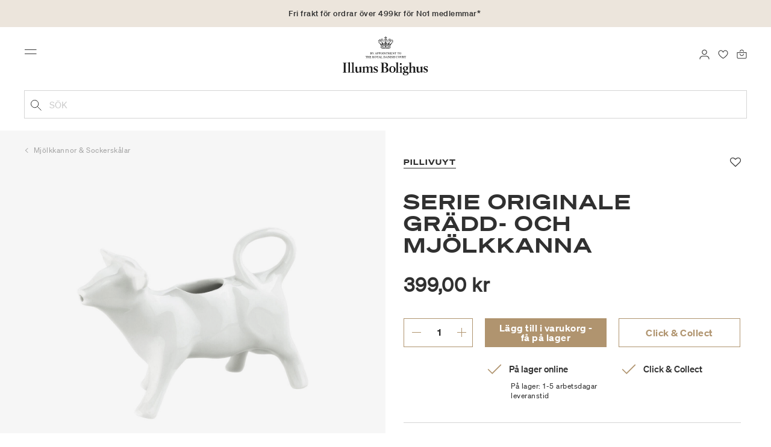

--- FILE ---
content_type: text/html;charset=UTF-8
request_url: https://www.illumsbolighus.se/inredning/k%C3%B6k/kaffe--%26-teutrustning/mj%C3%B6lkkannor-%26-sockersk%C3%A5lar/serie-originale-gr%C3%A4dd--och-mj%C3%B6lkkanna-900089686.html
body_size: 18138
content:
<!DOCTYPE html>
<html lang="sv">
<head>
<!--[if gt IE 9]><!-->

<!--<![endif]-->
<meta charset=UTF-8>

<meta http-equiv="x-ua-compatible" content="ie=edge">

<meta name="viewport" content="width=device-width, initial-scale=1">




    
        <link rel="alternate" hreflang="da" href="https://www.illumsbolighus.se/bolig/koekken/kaffe--og-teudstyr/floedekander-og-sukkerskaale/serie-originale-floede--og-maelkekande-900089686.html">
    
        <link rel="alternate" hreflang="en" href="https://www.illumsbolighus.se/Homeware/Kitchen/Coffee-%26-Tea-Equipment/Creamers-%26-Sugar-Bowls/Serie-Originale-Creamer-900089686.html">
    
        <link rel="alternate" hreflang="x-default" href="https://www.illumsbolighus.se/Homeware/Kitchen/Coffee-%26-Tea-Equipment/Creamers-%26-Sugar-Bowls/Serie-Originale-Creamer-900089686.html">
    
        <link rel="alternate" hreflang="de" href="https://www.illumsbolighus.se/wohnung/k%C3%BCche/kaffee--%26-teezubeh%C3%B6r/sahnek%C3%A4nnchen-%26-zuckerdosen/serie-originale-creamer-900089686.html">
    
        <link rel="alternate" hreflang="sv" href="https://www.illumsbolighus.se/inredning/k%C3%B6k/kaffe--%26-teutrustning/mj%C3%B6lkkannor-%26-sockersk%C3%A5lar/serie-originale-gr%C3%A4dd--och-mj%C3%B6lkkanna-900089686.html">
    
        <link rel="alternate" hreflang="nb" href="https://www.illumsbolighus.se/interi%C3%B8r/kj%C3%B8kken/kaffe--%26-teutstyr/fl%C3%B8temugger-%26-sukkersk%C3%A5ler/serie-originale-fl%C3%B8te--og-melkemugge-900089686.html">
    


<script type="application/ld+json">
{
	"@context": "http://schema.org",
	"@type": "Corporation",
	"@id": "Corporation",
	"legalName": "ILLUMS BOLIGHUS A/S",
	"description": "Illums Bolighus blev grundlagt i 1925 under navnet BO af den danske forretningsmand Kaj Dessau. BOs koncept var ikke set før i verden, da ingen forretninger før havde integreret tekstiler og møbler i kombination med kunst. I 1941 blev forretningen overtaget af familierne, der også ejede stormagasinet A. C.",
	"url": "https://www.illumsbolighus.dk/",
	"foundingLocation": "Copenhagen",
	"founder": "Kaj Dessau",
	"foundingDate": "1925",
	"sameAs": [
		"https://www.instagram.com/illumsbolighus/",
		"https://www.facebook.com/illumsbolighus",
		"https://www.linkedin.com/company/illums-bolighus/",
		"https://da.wikipedia.org/wiki/Illums_Bolighus"
	],
	"address": [{
			"@type": "Postaladdress",
			"postalCode": "1160",
			"addressCountry": "DK",
			"addressLocality": "Denmark",
			"streetAddress": "Amagertorv 10"
		},
		{
			"@type": "Postaladdress",
			"postalCode": "1630",
			"addressCountry": "DK",
			"addressLocality": "Denmark",
			"streetAddress": "Vesterbrogade 3"

		},
		{
			"@type": "Postaladdress",
			"postalCode": "2300",
			"addressCountry": "DK",
			"addressLocality": "Denmark",
			"streetAddress": "Arne Jacobsens Allé 12"
		},
		{
			"@type": "Postaladdress",
			"postalCode": "2770",
			"addressCountry": "DK",
			"addressLocality": "Denmark",
			"streetAddress": "Lufthavnsboulevarden 6"
		},
		{
			"@type": "Postaladdress",
			"postalCode": "2800",
			"addressCountry": "DK",
			"addressLocality": "Denmark",
			"streetAddress": "Lyngyby Hovedgade 66"
		},
		{
			"@type": "Postaladdress",
			"postalCode": "2970",
			"addressCountry": "DK",
			"addressLocality": "Denmark",
			"streetAddress": "Hovedegaden 45"
		}
	],
	"logo": "https://media-exp1.licdn.com/dms/image/C4D0BAQGqXt5Odg0yIA/company-logo_200_200/0/1519856439337?e=2159024400&v=beta&t=vYf8z6xfiAKCxKMwfmqn1L9vq3S9NIBK4lRBeQ4TgJ0"
}

</script>



    <!-- Cookieinformation consent -->

	
	
	

	
		

			<script>
				window.dataLayer = window.dataLayer || [];
				function gtag() {
				dataLayer.push(arguments);
				}
				gtag('consent', 'default', {
				ad_storage: 'denied',
				ad_user_data: 'denied',
				ad_personalization: 'denied',
				analytics_storage: 'denied',
				wait_for_update: 500,
				});
				gtag('set', 'ads_data_redaction', true);
			</script>
		

		<link rel="preconnect" href="https://policy.app.cookieinformation.com/uc.js" />

		<script id="CookieConsent" async src="https://policy.app.cookieinformation.com/uc.js"
			data-culture="SV" data-gcm-enabled="true" data-gcm-version="2.0"
			type="text/javascript"></script>

		
			<script>
				function updateGoogleConsent(adStorage, analyticsStorage) {
				gtag('consent', 'update', {
				ad_storage: adStorage ? "granted" : "denied",
				analytics_storage: analyticsStorage ? "granted" : "denied",
				});
				}
			</script>
		
	









    <!-- Google Tag Manager -->
<link rel="preconnect" href="https://golnwbmw.illumsbolighus.se">
<script>(function(w,d,s,l,i){w[l]=w[l]||[];w[l].push({'gtm.start':new Date().getTime(),event:'gtm.js'});var f=d.getElementsByTagName(s)[0],j=d.createElement(s);j.async=true;j.src="https://golnwbmw.illumsbolighus.se/blvgolnwbmw.js?"+i;f.parentNode.insertBefore(j,f);})(window,document,'script','dataLayer','14=HglfMDohQlIzK1BPP1lJEUpfTEZICAFaHgEOAgMfDQgbBAUfGx9BAxw%3D');</script>
<!-- End Google Tag Manager -->



    <script type="text/javascript">
        window.dataLayer = window.dataLayer || [];
        window.dataLayer.push({"ecommerce":{"currencyCode":"SEK","detail":{"products":[{"id":"900089686","name":"Serie Originale grädd- och mjölkkanna","price":399,"category":"Inredning/Kök/Kaffe- & teutrustning/Mjölkkannor & sockerskålar","brand":"Pillivuyt"}]}}});
    </script>







  <title>Köp Serie Originale grädd- och mjölkkanna | Pillivuyt</title>


<meta name="description" content="K&ouml;p Serie Originale gr&auml;dd- och mj&ouml;lkkanna fr&aring;n Pillivuyt online hos Illums Bolighus | Snabb leverans | 30 dagars retur"/>
<meta name="keywords" content="Illums Bolighus"/>




<link rel="shortcut icon" type="image/png" href="/on/demandware.static/Sites-illums_bolighus_se-Site/-/default/dwbf07dce2/images/favicons/favicon.png"/>
<link rel="apple-touch-icon" type="image/png" href="/on/demandware.static/Sites-illums_bolighus_se-Site/-/default/dw222db373/images/favicons/ibh-appleicon.png"/>
<link rel="preload"  href="/on/demandware.static/Sites-illums_bolighus_se-Site/-/sv_SE/v1762740921480/css/global.css" as="style"/>
<link rel="stylesheet" href="/on/demandware.static/Sites-illums_bolighus_se-Site/-/sv_SE/v1762740921480/css/global.css" />

    <link rel="preload"  href="/on/demandware.static/Sites-illums_bolighus_se-Site/-/sv_SE/v1762740921480/css/product/detail.css" as="style"/>
    <link rel="stylesheet" href="/on/demandware.static/Sites-illums_bolighus_se-Site/-/sv_SE/v1762740921480/css/product/detail.css"  />












<link rel="canonical" href="/inredning/k%C3%B6k/kaffe--%26-teutrustning/mj%C3%B6lkkannor-%26-sockersk%C3%A5lar/serie-originale-gr%C3%A4dd--och-mj%C3%B6lkkanna-900089686.html"/>

<script type="text/javascript">//<!--
/* <![CDATA[ (head-active_data.js) */
var dw = (window.dw || {});
dw.ac = {
    _analytics: null,
    _events: [],
    _category: "",
    _searchData: "",
    _anact: "",
    _anact_nohit_tag: "",
    _analytics_enabled: "true",
    _timeZone: "Europe/Copenhagen",
    _capture: function(configs) {
        if (Object.prototype.toString.call(configs) === "[object Array]") {
            configs.forEach(captureObject);
            return;
        }
        dw.ac._events.push(configs);
    },
	capture: function() { 
		dw.ac._capture(arguments);
		// send to CQ as well:
		if (window.CQuotient) {
			window.CQuotient.trackEventsFromAC(arguments);
		}
	},
    EV_PRD_SEARCHHIT: "searchhit",
    EV_PRD_DETAIL: "detail",
    EV_PRD_RECOMMENDATION: "recommendation",
    EV_PRD_SETPRODUCT: "setproduct",
    applyContext: function(context) {
        if (typeof context === "object" && context.hasOwnProperty("category")) {
        	dw.ac._category = context.category;
        }
        if (typeof context === "object" && context.hasOwnProperty("searchData")) {
        	dw.ac._searchData = context.searchData;
        }
    },
    setDWAnalytics: function(analytics) {
        dw.ac._analytics = analytics;
    },
    eventsIsEmpty: function() {
        return 0 == dw.ac._events.length;
    }
};
/* ]]> */
// -->
</script>
<script type="text/javascript">//<!--
/* <![CDATA[ (head-cquotient.js) */
var CQuotient = window.CQuotient = {};
CQuotient.clientId = 'bgkq-illums_bolighus_se';
CQuotient.realm = 'BGKQ';
CQuotient.siteId = 'illums_bolighus_se';
CQuotient.instanceType = 'prd';
CQuotient.locale = 'sv_SE';
CQuotient.fbPixelId = '__UNKNOWN__';
CQuotient.activities = [];
CQuotient.cqcid='';
CQuotient.cquid='';
CQuotient.cqeid='';
CQuotient.cqlid='';
CQuotient.apiHost='api.cquotient.com';
/* Turn this on to test against Staging Einstein */
/* CQuotient.useTest= true; */
CQuotient.useTest = ('true' === 'false');
CQuotient.initFromCookies = function () {
	var ca = document.cookie.split(';');
	for(var i=0;i < ca.length;i++) {
	  var c = ca[i];
	  while (c.charAt(0)==' ') c = c.substring(1,c.length);
	  if (c.indexOf('cqcid=') == 0) {
		CQuotient.cqcid=c.substring('cqcid='.length,c.length);
	  } else if (c.indexOf('cquid=') == 0) {
		  var value = c.substring('cquid='.length,c.length);
		  if (value) {
		  	var split_value = value.split("|", 3);
		  	if (split_value.length > 0) {
			  CQuotient.cquid=split_value[0];
		  	}
		  	if (split_value.length > 1) {
			  CQuotient.cqeid=split_value[1];
		  	}
		  	if (split_value.length > 2) {
			  CQuotient.cqlid=split_value[2];
		  	}
		  }
	  }
	}
}
CQuotient.getCQCookieId = function () {
	if(window.CQuotient.cqcid == '')
		window.CQuotient.initFromCookies();
	return window.CQuotient.cqcid;
};
CQuotient.getCQUserId = function () {
	if(window.CQuotient.cquid == '')
		window.CQuotient.initFromCookies();
	return window.CQuotient.cquid;
};
CQuotient.getCQHashedEmail = function () {
	if(window.CQuotient.cqeid == '')
		window.CQuotient.initFromCookies();
	return window.CQuotient.cqeid;
};
CQuotient.getCQHashedLogin = function () {
	if(window.CQuotient.cqlid == '')
		window.CQuotient.initFromCookies();
	return window.CQuotient.cqlid;
};
CQuotient.trackEventsFromAC = function (/* Object or Array */ events) {
try {
	if (Object.prototype.toString.call(events) === "[object Array]") {
		events.forEach(_trackASingleCQEvent);
	} else {
		CQuotient._trackASingleCQEvent(events);
	}
} catch(err) {}
};
CQuotient._trackASingleCQEvent = function ( /* Object */ event) {
	if (event && event.id) {
		if (event.type === dw.ac.EV_PRD_DETAIL) {
			CQuotient.trackViewProduct( {id:'', alt_id: event.id, type: 'raw_sku'} );
		} // not handling the other dw.ac.* events currently
	}
};
CQuotient.trackViewProduct = function(/* Object */ cqParamData){
	var cq_params = {};
	cq_params.cookieId = CQuotient.getCQCookieId();
	cq_params.userId = CQuotient.getCQUserId();
	cq_params.emailId = CQuotient.getCQHashedEmail();
	cq_params.loginId = CQuotient.getCQHashedLogin();
	cq_params.product = cqParamData.product;
	cq_params.realm = cqParamData.realm;
	cq_params.siteId = cqParamData.siteId;
	cq_params.instanceType = cqParamData.instanceType;
	cq_params.locale = CQuotient.locale;
	
	if(CQuotient.sendActivity) {
		CQuotient.sendActivity(CQuotient.clientId, 'viewProduct', cq_params);
	} else {
		CQuotient.activities.push({activityType: 'viewProduct', parameters: cq_params});
	}
};
/* ]]> */
// -->
</script>


   <script type="application/ld+json">
        {"@context":"http://schema.org/","@type":"Product","name":"Serie Originale grädd- och mjölkkanna","description":null,"mpn":"900089686","sku":"900089686","brand":{"@type":"Thing","name":"Pillivuyt"},"image":["https://www.illumsbolighus.se/dw/image/v2/BGKQ_PRD/on/demandware.static/-/Sites-sfcc-master-catalogue/default/dw64b11b92/images/hi-res/900089686.jpg?sw=1500&sh=1500&q=75"],"offers":{"url":{},"@type":"Offer","priceCurrency":"SEK","price":"399.00","availability":"http://schema.org/InStock"}}
    </script>



   <script type="application/ld+json">
        {"@context":"https://schema.org","@type":"BreadcrumbList","itemListElement":[{"@type":"ListItem","position":1,"name":"Hem","item":{"@type":"Thing","@id":"https://www.illumsbolighus.se/"}},{"@type":"ListItem","position":2,"name":"Inredning","item":{"@type":"Thing","@id":"/inredning"}},{"@type":"ListItem","position":3,"name":"Kök","item":{"@type":"Thing","@id":"/inredning/k%C3%B6k"}},{"@type":"ListItem","position":4,"name":"Kaffe- & teutrustning","item":{"@type":"Thing","@id":"/inredning/k%C3%B6k/kaffe--%26-teutrustning"}},{"@type":"ListItem","position":5,"name":"Mjölkkannor & sockerskålar","item":{"@type":"Thing","@id":"/inredning/k%C3%B6k/kaffe--%26-teutrustning/mj%C3%B6lkkannor-%26-sockersk%C3%A5lar"}},{"@type":"ListItem","position":6,"name":"Serie Originale grädd- och mjölkkanna","item":{"@type":"Thing","@id":"/inredning/k%C3%B6k/kaffe--%26-teutrustning/mj%C3%B6lkkannor-%26-sockersk%C3%A5lar/serie-originale-gr%C3%A4dd--och-mj%C3%B6lkkanna-900089686.html"}}]}
    </script>

</head>
<body>



    <!-- Google Tag Manager (noscript) -->
<noscript><iframe src="https://golnwbmw.illumsbolighus.se/ns.html?id=GTM-5DF28Q5" height="0" width="0" style="display:none;visibility:hidden"></iframe></noscript>
<!-- End Google Tag Manager (noscript) -->



<input type="hidden" id="consentActionUrl_accept" data-action="/on/demandware.store/Sites-illums_bolighus_se-Site/sv_SE/ConsentTracking-SetSession?consent=true"/>
<input type="hidden" id="consentActionUrl_reject" data-action="/on/demandware.store/Sites-illums_bolighus_se-Site/sv_SE/ConsentTracking-SetSession?consent=false"/>
<div class="page" data-action="Product-Show" data-querystring="pid=900089686" data-url="/on/demandware.store/Sites-illums_bolighus_se-Site/sv_SE/Page-CountryDetector">



<header>
    
        
    

    <a href="#maincontent" class="skip" aria-label="G&aring; till inneh&aring;ll">G&aring; till inneh&aring;ll</a>
<a href="#footercontent" class="skip" aria-label="G&aring; till footer">G&aring; till footer</a>
    <div class="header-banner bg-Linen color-Black slide-up d-none">
        <div class="container">
            <div class="content" data-rolling-duration="2500">
                
	 


	
<div class="html-slot-container">
    
        
            <div class="rolling-header-text-wrapper"><a class="rolling-header-text" href="https://www.illumsbolighus.se/our-delivery-pickup/our-delivery-pickup.html">Fri frakt f&ouml;r ordrar &ouml;ver 499kr f&ouml;r No1 medlemmar*</a> <a class="rolling-header-text" href="https://www.illumsbolighus.se/our-delivery-pickup/our-delivery-pickup.html">Betala s&auml;kert med Klarna</a> <a class="rolling-header-text" href="https://www.illumsbolighus.se/our-delivery-pickup/our-delivery-pickup.html">Leverans 1-5 arbetsdagar</a> <a class="rolling-header-text" href="https://www.illumsbolighus.se/click-%26-collect-info/ClickandCollect.html">Click &amp; Collect | Best&auml;ll online - h&auml;mta i butiken</a> <a class="rolling-header-text" href="https://www.illumsbolighus.se/our-return/our-return.html">Förlängd bytesrätt fram till den 24 januari 2026</a></div>
        
    
</div>
 
	
            </div>
        </div>
    </div>
    <div class="header-banner-rightlinks bg-Linen color-Black">
        <div class="country-selector d-none d-hd-inline-block">
    <a class="country-selector-current" href="">
        <span>Sverige</span>
        
    </a>
    
    <div class="country-selector-modal">
    <span class="country-selector-header">Leverans till</span>
    <div class="country-selector-modal-links">
        
                <a class="country-select" 
                href="" data-url="https://www.illumsbolighus.dk" data-currencycode="DKK" 
                data-delivery="Vi levererar till Danmark" 
                data-currency="Priser i DKK ">Danmark/DKK</a>

        
                <a class="country-select" 
                href="" data-url="https://www.illumsbolighus.no" data-currencycode="NOK" 
                data-delivery="Vi levererar till Norge" 
                data-currency="Priser i NOK ">Norge/NOK</a>

        
                <a class="country-select active" 
                href="" data-url="https://www.illumsbolighus.se" data-currencycode="SEK" 
                data-delivery="Vi levererar till Sverige" 
                data-currency="Priser i SEK ">Sverige/SEK</a>

        
                <a class="country-select" 
                href="" data-url="https://www.illumsbolighus.de" data-currencycode="EUR" 
                data-delivery="Vi levererar till Tyskland" 
                data-currency="Priser i EUR ">Tyskland/EUR</a>

        
                <a class="country-select" 
                href="" data-url="https://www.illumsbolighus.com" data-currencycode="DKK" 
                data-delivery="Vi levererar till hela v&auml;rlden" 
                data-currency="Priser i DKK ">International/DKK</a>

        
    </div>
    <hr/>
    <div class="country-selector-hover" >    
	    <span class="country-selector-currency">
	    		Priser i SEK
	    </span>
	    <span class="country-selector-delivery">
	    	Vi levererar till Sverige
	    <span>
    </div>
    </div>
    <div class="country-selector-confirm-modal">
        <span class="country-selected"></span>
        
        <span class="country-confirm-info-text">Observera att om du byter land kommer din varukorg att t&ouml;mmas</span>
        
        <a class="country-confirm btn btn-outline-primary" href="">OK</a>
        
        <a class="country-selector-cancel primary-link" href="">
            <span>Avbryt</span>
        </a>
    </div>
</div>                                
        <div class="find-store d-none d-hd-block">
            <a href="/hittabutiker">Hitta butiker</a>
        </div>
    </div>
    <nav role="navigation">
        <div class="header container">
            <div class="row">
                <div class="col-12">
                    <div class="search hidden-xl-down">
                        <div class="site-search">
    <form role="search" action="/sok" method="get" name="simpleSearch">
        <button type="submit" name="search-button" class="search-button"
            aria-label="L&auml;gg till s&ouml;kord"><img
                src="/on/demandware.static/Sites-illums_bolighus_se-Site/-/default/dwcb7a2a77/images/icon_search_black.svg" alt="search-icon" /></button>
        <input class="form-control search-field" type="text" name="q" value=""
            placeholder="S&ouml;k" role="combobox"
            aria-describedby="search-assistive-text" aria-haspopup="listbox" aria-owns="search-results"
            aria-expanded="false" aria-autocomplete="list" aria-activedescendant="" aria-controls="search-results"
            aria-label="Infoga s&ouml;kord eller artikelnummer." autocomplete="off" />
        <button type="reset" name="reset-button" class="reset-button d-none"
            aria-label="Ta bort s&ouml;kord">
            <img src="/on/demandware.static/Sites-illums_bolighus_se-Site/-/default/dw97ce662b/images/icon_close_black.svg" alt="search-reset-icon" /></button>
            
            
        <div class='suggestions-wrapper' data-url="/on/demandware.store/Sites-illums_bolighus_se-Site/sv_SE/SearchServices-GetSuggestions?q="></div>
        <input type="hidden" value="sv_SE" name="lang" />
    </form>
</div>

                    </div>
                    <div class="navbar-header brand-logo">
                        <a class="logo-home" href="/" title="Illums Bolighus Hem">
                            <img class="" src="/on/demandware.static/Sites-illums_bolighus_se-Site/-/default/dwaf7aa3b7/images/IBH_Logo_2023_black.svg" alt="Illums Bolighus" />
                            
                        </a>
                    </div>
                    <div class="navbar-header">
                        <div class="pull-left">
                            <button class="navbar-toggler d-hd-none" type="button" aria-controls="sg-navbar-collapse" aria-expanded="false" aria-label="Toggle navigation">
                                <img src="/on/demandware.static/Sites-illums_bolighus_se-Site/-/default/dw405885f7/images/icon_menu_black.svg" alt="menu-toggle-icon" /> <span class="sr-only">Menu</span>
                            </button>
                        </div>
                        <div class="pull-right">   
                            <div class="minicart" data-action-url="/on/demandware.store/Sites-illums_bolighus_se-Site/sv_SE/Cart-MiniCartShow">
                                <div class="minicart-total empty">
    <a class="minicart-link" href="https://www.illumsbolighus.se/varukorg" title="Varukorg 0 produkter" aria-label="Varukorg 0 produkter" aria-haspopup="true">
        <img src="/on/demandware.static/Sites-illums_bolighus_se-Site/-/default/dw71069ffd/images/icon_bag_black.svg" alt="minicart-icon" />
        <span class="minicart-quantity">
            0
        </span>
    </a>
</div>



                            </div>
                        </div>
                        <div class="whishlist">
                            <div class="user">
    <a href="https://www.illumsbolighus.se/konto/minafavoriter">
        <img src="/on/demandware.static/Sites-illums_bolighus_se-Site/-/default/dw945df072/images/icon_favorites_black.svg" alt="favorites-icon" />
        <span class="user-message sr-only">Favoriter</span>
    </a>
</div>
                        </div>
                        <div class="userlogin">
                            
    <div class="user">
        <a href="https://www.illumsbolighus.se/on/demandware.store/Sites-illums_bolighus_se-Site/sv_SE/Login-Show" class="loginbtn">
            <img src="/on/demandware.static/Sites-illums_bolighus_se-Site/-/default/dwbaae4f62/images/icon_profile_black.svg" alt="profile-icon" />
            <span class="user-message sr-only">Logga in</span>
        </a>
    </div>
    <div class="modal fade" id="loginModal" tabindex="-1" role="dialog" aria-labelledby="loginModal">
    <div class="modal-dialog" role="document">
        <div class="modal-content">
            <div class="modal-header">
                <h2 class="modal-title request-password-title">Logga in</h2>
                <button type="button" class="close" data-dismiss="modal" aria-label="Close"><span aria-hidden="true">&times;</span></button>
            </div>

            <div class="modal-body">
                <form action="/on/demandware.store/Sites-illums_bolighus_se-Site/sv_SE/Account-Login?rurl=1&amp;redirectIndex=0" class="login" method="POST" name="login-form">
    <div class="form-group required">
        <label class="form-control-label" for="login-form-email">
            E-post
        </label>
        <input type="email" id="login-form-email" required aria-required="true" class="form-control required" aria-describedby="form-email-error" name="loginEmail" value="">
        <div class="invalid-feedback" id="form-email-error"></div>
    </div>

    <div class="form-group required has-inline-link">
        <label class="form-control-label" for="login-form-password">
                L&ouml;senord
        </label>
        <input type="password" id="login-form-password" required aria-required="true" class="form-control required" aria-describedby="form-password-error" name="loginPassword">
        <div class="invalid-feedback" id="form-password-error"></div>
        <div class="pull-right forgot-password text-right">
            

            <a
                id="password-reset"
                class="inline-link"
                title="Gl&ouml;mt l&ouml;senord?"
                data-toggle="modal"
                href="/on/demandware.store/Sites-illums_bolighus_se-Site/sv_SE/Account-PasswordResetDialogForm"
                data-target="#requestPasswordResetModal">
                Gl&ouml;mt l&ouml;senord?
            </a>
        </div>
    </div>

    <div class="clearfix">
        <div class="form-group custom-control custom-checkbox pull-left remember-me" hidden>
            <input type="checkbox" class="custom-control-input" id="rememberMe" name="loginRememberMe" value="true"
                
            >
            <label class="custom-control-label" for="rememberMe">
                Kom ih&aring;g mig
            </label>
        </div>
    </div>

    
        <input class="csrf_token" type="hidden" name="csrf_token" value="8wDQRLqvts9Nf4FPLU7dc3FmYD5V6X7O7H21h7scvyoGy-hFy4IujYKyZ83Su696gyiOCamAgf1Kx-5qCzWGNIGhmXw1kz7eCBKJgjD76FDaICsfi0CBnSr6kHJPy8uH0To50T2W66UQnayvWGS-dm1Rbc0inr8AhFqEgA755vG1eXUhgbA="/>
    
    
    
    <div class="button-block">
        <div class="button-title">&Auml;r du inte No1-kund?</div>
        <div class="button-row  btn-half-stack">
            <button id="createAccountRegistration" type="button" class="btn btn-half btn-secondary" data-href="/skapakonto?rurl=1">Skapa No1-konto</button>
            <button type="submit" class="btn btn-half btn-primary">Logga in</button>
        </div>
    </div>
</form>

            </div>
        </div>
    </div>
</div>
    <div class="modal fade" id="requestPasswordResetModal" tabindex="-1" role="dialog" aria-labelledby="requestPasswordResetModal">
    <div class="modal-dialog" role="document">
        <div class="modal-content">
            <div class="modal-header">
                <h2 class="modal-title request-password-title">Gl&ouml;mt ditt l&ouml;senord</h2>
                <button type="button" class="close" data-dismiss="modal" aria-label="Close"><span aria-hidden="true">&times;</span></button>
            </div>

            <div class="modal-body">
                <form class="reset-password-form" action="/on/demandware.store/Sites-illums_bolighus_se-Site/sv_SE/Account-PasswordResetDialogForm?mobile=" method="POST" name="email-form" id="email-form">
    <div class="request-password-body">
        <p>
            Ange e-postadressen f&ouml;r ditt konto f&ouml;r att f&aring; e-postmeddelande f&ouml;r att &aring;terst&auml;lla ditt l&ouml;senord. 
        </p>
        <div class="form-group required">
            <label class="form-control-label" for="reset-password-email">
                E-post
            </label>
            <input
                id="reset-password-email"
                type="email"
                class="form-control"
                name="loginEmail"
                aria-describedby="emailHelp"
                placeholder="E-post">
            <div class="invalid-feedback"></div>
        </div>
    </div>
    <div class="send-email-btn">
        <button
            type="submit"
            id="submitEmailButton"
            class="btn btn-primary btn-block btn-block-optional">
            Skicka
        </button>
    </div>
</form>
            </div>
        </div>
    </div>
</div>



                        </div>
                    </div>
                </div>
            </div>
            <div class="row">
                <div class="col-12">
                    <div class="search d-hd-none">
                        <a href="#mobileSearchModal" class="toggle-mobile-search" data-toggle="modal">
                            <img src="/on/demandware.static/Sites-illums_bolighus_se-Site/-/default/dwcb7a2a77/images/icon_search_black.svg" alt="search-icon" />
                            <span>S&ouml;k</span>
                        </a>
                    </div>
                </div>
            </div>
        </div>
        <div class="main-menu navbar-toggleable-sm menu-toggleable-left multilevel-dropdown d-none d-md-block" id="sg-navbar-collapse">
            <div class="container">
                <div class="row">
                    
                        <nav class="navbar navbar-expand-hd navbar-light col-12 level-1-open">
    <input type="hidden" id="fillMenuUrl" value="/on/demandware.store/Sites-illums_bolighus_se-Site/sv_SE/Page-FillHeaderMenu">
    <input type="hidden" id="fillSecondLevelUrl" value="/on/demandware.store/Sites-illums_bolighus_se-Site/sv_SE/Page-IncludeLevel2Menu">
    <div class="close-menu clearfix d-hd-none">
        
        <div class="user pull-left">
            
    <a href="https://www.illumsbolighus.se/on/demandware.store/Sites-illums_bolighus_se-Site/sv_SE/Login-Show" class="loginbtn">
        <img loading="lazy" src="/on/demandware.static/Sites-illums_bolighus_se-Site/-/default/dw19176af0/images/icon_profile_white.svg" alt="profile-icon" />
        <span class="user-message color-White">Logga in</span>
    </a>


        </div>
        <div class="close-button pull-right">
            <button role="button" aria-label="St&auml;ng meny">
                <span class="sr-only">St&auml;ng</span>
                <span aria-hidden="true"><img loading="lazy" src="/on/demandware.static/Sites-illums_bolighus_se-Site/-/default/dw1064bf1a/images/icon_close_white.svg" alt="close-menu-icon" /></span>
            </button>
        </div>
    </div>
    <div class="menu-group collapse navbar-collapse" data-scroll-lock-scrollable role="navigation">
        <div class="pull-left">
            
            <div class="menu-left-space"></div>
        </div>
        <ul class="nav navbar-nav" role="menu">
            
                
                    
                        <li class="nav-item  nav-item-level-1" role="presentation" data-category="Sale">
                            <a href="/erbjudanden"
                            id="Sale" style=color:#b0956e class="nav-link" role="link" tabindex="0">Erbjudanden</a>
                            <div class="menu-level-2">
                                <div class="back clearfix d-hd-none level-2-back">
                                    <button role="button" aria-label="Tillbaka till menyn">
                                        <img loading="lazy" src="/on/demandware.static/Sites-illums_bolighus_se-Site/-/default/dw3285d498/images/icon_left_black.svg" alt="backarrow-icon" />
                                        
                                    </button>
                                </div>
                                <div class="title d-hd-none">
                                    <a href="/erbjudanden">
                                    
                                        Alla Erbjudanden
                                    
                                    </a>
                                </div>
                                <div class="row">
                                    
                                </div>
                                
                            </div>
                        </li>
                    
                
                    
                        <li class="nav-item  nav-item-level-1" role="presentation" data-category="Furniture">
                            <a href="/m%C3%B6bler-1"
                            id="Furniture"  class="nav-link" role="link" tabindex="0">Möbler</a>
                            <div class="menu-level-2">
                                <div class="back clearfix d-hd-none level-2-back">
                                    <button role="button" aria-label="Tillbaka till menyn">
                                        <img loading="lazy" src="/on/demandware.static/Sites-illums_bolighus_se-Site/-/default/dw3285d498/images/icon_left_black.svg" alt="backarrow-icon" />
                                        
                                    </button>
                                </div>
                                <div class="title d-hd-none">
                                    <a href="/m%C3%B6bler-1">
                                    
                                        Alla Möbler
                                    
                                    </a>
                                </div>
                                <div class="row">
                                    
                                </div>
                                
                            </div>
                        </li>
                    
                
                    
                        <li class="nav-item  nav-item-level-1" role="presentation" data-category="Lighting">
                            <a href="/belysning-1"
                            id="Lighting"  class="nav-link" role="link" tabindex="0">Belysning</a>
                            <div class="menu-level-2">
                                <div class="back clearfix d-hd-none level-2-back">
                                    <button role="button" aria-label="Tillbaka till menyn">
                                        <img loading="lazy" src="/on/demandware.static/Sites-illums_bolighus_se-Site/-/default/dw3285d498/images/icon_left_black.svg" alt="backarrow-icon" />
                                        
                                    </button>
                                </div>
                                <div class="title d-hd-none">
                                    <a href="/belysning-1">
                                    
                                        Alla Belysning
                                    
                                    </a>
                                </div>
                                <div class="row">
                                    
                                </div>
                                
                            </div>
                        </li>
                    
                
                    
                        <li class="nav-item  nav-item-level-1" role="presentation" data-category="Interior">
                            <a href="/inredning"
                            id="Interior"  class="nav-link" role="link" tabindex="0">Inredning</a>
                            <div class="menu-level-2">
                                <div class="back clearfix d-hd-none level-2-back">
                                    <button role="button" aria-label="Tillbaka till menyn">
                                        <img loading="lazy" src="/on/demandware.static/Sites-illums_bolighus_se-Site/-/default/dw3285d498/images/icon_left_black.svg" alt="backarrow-icon" />
                                        
                                    </button>
                                </div>
                                <div class="title d-hd-none">
                                    <a href="/inredning">
                                    
                                        Alla Inredning
                                    
                                    </a>
                                </div>
                                <div class="row">
                                    
                                </div>
                                
                            </div>
                        </li>
                    
                
                    
                        <li class="nav-item  nav-item-level-1" role="presentation" data-category="Women">
                            <a href="/dam-2"
                            id="Women"  class="nav-link" role="link" tabindex="0">Dam</a>
                            <div class="menu-level-2">
                                <div class="back clearfix d-hd-none level-2-back">
                                    <button role="button" aria-label="Tillbaka till menyn">
                                        <img loading="lazy" src="/on/demandware.static/Sites-illums_bolighus_se-Site/-/default/dw3285d498/images/icon_left_black.svg" alt="backarrow-icon" />
                                        
                                    </button>
                                </div>
                                <div class="title d-hd-none">
                                    <a href="/dam-2">
                                    
                                        Alla Dam
                                    
                                    </a>
                                </div>
                                <div class="row">
                                    
                                </div>
                                
                            </div>
                        </li>
                    
                
                    
                        <li class="nav-item  nav-item-level-1" role="presentation" data-category="Men">
                            <a href="/herr-2"
                            id="Men"  class="nav-link" role="link" tabindex="0">Herr</a>
                            <div class="menu-level-2">
                                <div class="back clearfix d-hd-none level-2-back">
                                    <button role="button" aria-label="Tillbaka till menyn">
                                        <img loading="lazy" src="/on/demandware.static/Sites-illums_bolighus_se-Site/-/default/dw3285d498/images/icon_left_black.svg" alt="backarrow-icon" />
                                        
                                    </button>
                                </div>
                                <div class="title d-hd-none">
                                    <a href="/herr-2">
                                    
                                        Alla Herr
                                    
                                    </a>
                                </div>
                                <div class="row">
                                    
                                </div>
                                
                            </div>
                        </li>
                    
                
                    
                        <li class="nav-item  nav-item-level-1" role="presentation" data-category="Children">
                            <a href="/barn-2"
                            id="Children"  class="nav-link" role="link" tabindex="0">Barn</a>
                            <div class="menu-level-2">
                                <div class="back clearfix d-hd-none level-2-back">
                                    <button role="button" aria-label="Tillbaka till menyn">
                                        <img loading="lazy" src="/on/demandware.static/Sites-illums_bolighus_se-Site/-/default/dw3285d498/images/icon_left_black.svg" alt="backarrow-icon" />
                                        
                                    </button>
                                </div>
                                <div class="title d-hd-none">
                                    <a href="/barn-2">
                                    
                                        Alla Barn
                                    
                                    </a>
                                </div>
                                <div class="row">
                                    
                                </div>
                                
                            </div>
                        </li>
                    
                
                    
                        <li class="nav-item  nav-item-level-1" role="presentation" data-category="Beauty">
                            <a href="/sk%C3%B6nhet"
                            id="Beauty"  class="nav-link" role="link" tabindex="0">Skönhet</a>
                            <div class="menu-level-2">
                                <div class="back clearfix d-hd-none level-2-back">
                                    <button role="button" aria-label="Tillbaka till menyn">
                                        <img loading="lazy" src="/on/demandware.static/Sites-illums_bolighus_se-Site/-/default/dw3285d498/images/icon_left_black.svg" alt="backarrow-icon" />
                                        
                                    </button>
                                </div>
                                <div class="title d-hd-none">
                                    <a href="/sk%C3%B6nhet">
                                    
                                        Alla Skönhet
                                    
                                    </a>
                                </div>
                                <div class="row">
                                    
                                </div>
                                
                            </div>
                        </li>
                    
                
                    
                        <li class="nav-item nav-item-level-1" role="presentation">
                            <a href="/brands"
                            id="Brand" class="nav-link" role="link" tabindex="0">Brands</a>
                        </li>
                    
                
                    
                        <li class="nav-item  nav-item-level-1" role="presentation" data-category="SE_Christmas">
                            <a href="/jul"
                            id="SE_Christmas"  class="nav-link" role="link" tabindex="0">Jul</a>
                            <div class="menu-level-2">
                                <div class="back clearfix d-hd-none level-2-back">
                                    <button role="button" aria-label="Tillbaka till menyn">
                                        <img loading="lazy" src="/on/demandware.static/Sites-illums_bolighus_se-Site/-/default/dw3285d498/images/icon_left_black.svg" alt="backarrow-icon" />
                                        
                                    </button>
                                </div>
                                <div class="title d-hd-none">
                                    <a href="/jul">
                                    
                                        Alla Jul
                                    
                                    </a>
                                </div>
                                <div class="row">
                                    
                                </div>
                                
                            </div>
                        </li>
                    
                
            
        </ul>
        <span class="nav-item-line level-1 null"></span>
        <span class="nav-item-line level-2 null"></span>
        <div class="pull-hd-right menu-bottom-mobile">
            <div class="user d-hd-none">
                <a href="https://www.illumsbolighus.se/konto/minafavoriter">
                    <img loading="lazy" src="/on/demandware.static/Sites-illums_bolighus_se-Site/-/default/dw1059a394/images/icon_favorites_camel.svg" alt="favorites-icon" />
                    <span class="user-message">Favoriter</span>
                </a>
            </div>

            

<div class="no1-link">

	
    	<a href="/skapakonto"><img loading="lazy" class="d-hd-none" src="/on/demandware.static/Sites-illums_bolighus_se-Site/-/default/dw72156e4b/images/icon_no1_camel.svg" alt="no1-icon"><span>Bli medlem</span></a>
	

</div>

            <div class="find-store d-hd-none">
                <a href="/hittabutiker"><img loading="lazy" src="/on/demandware.static/Sites-illums_bolighus_se-Site/-/default/dw28b8448c/images/icon_store_camel.svg" alt=""><span>Hitta butiker</span></a>
            </div>
        </div>
        <div class="country-selector-mobile d-hd-none">
    

    <select class="custom-select country-selector-mobile-modal">
        <option class="country-selector-mobile-header" disabled>Leverans till</option>
        
                <option class="country-select-mobile"
                     data-url="https://www.illumsbolighus.dk" data-currencycode="DKK"
                    data-delivery="Vi levererar till Danmark"
                    data-currency="Priser i DKK ">Danmark/DKK</option>

        
                <option class="country-select-mobile"
                     data-url="https://www.illumsbolighus.no" data-currencycode="NOK"
                    data-delivery="Vi levererar till Norge"
                    data-currency="Priser i NOK ">Norge/NOK</option>

        
                <option class="country-select-mobile active"
                    selected data-url="https://www.illumsbolighus.se" data-currencycode="SEK"
                    data-delivery="Vi levererar till Sverige"
                    data-currency="Priser i SEK ">Sverige/SEK</option>

        
                <option class="country-select-mobile"
                     data-url="https://www.illumsbolighus.de" data-currencycode="EUR"
                    data-delivery="Vi levererar till Tyskland"
                    data-currency="Priser i EUR ">Tyskland/EUR</option>

        
                <option class="country-select-mobile"
                     data-url="https://www.illumsbolighus.com" data-currencycode="DKK"
                    data-delivery="Vi levererar till hela v&auml;rlden"
                    data-currency="Priser i DKK ">International/DKK</option>

        
    </select>
    <div class="country-selector-confirm-mobile-modal modal fade">
        <div class="modal-dialog">
            <div class="modal-content">
                <div class="modal-header">
                    <span class="country-selected-mobile"></span>
                    <button type="button" class="close" data-dismiss="modal" aria-label="Close">
                        <span aria-hidden="true">×</span>
                    </button>
                </div>
                <div class="modal-body">
                    <span class="country-confirm-mobile-info-text">Observera att om du byter land kommer din varukorg att t&ouml;mmas</span>
                    <a class="country-confirm-mobile btn btn-outline-primary" href="">OK</a>
                    <a class="country-selector-cancel-mobile" href="">Avbryt</a>
                </div>
            </div>
        </div>
    </div>
</div>            
    </div>
</nav>
                    
                </div>
            </div>             
        </div>
        <div class="search-mobile d-hd-none">
            <div class="modal fade" id="mobileSearchModal" tabindex="-1" role="dialog" aria-hidden="true">
                <div class="modal-dialog" role="document">
                    <div class="modal-content">
                        <div class="modal-body" data-scroll-lock-scrollable>
                            <div class="site-search">
    <form role="search" action="/sok" method="get" name="simpleSearch">
        <button type="submit" name="search-button" class="search-button"
            aria-label="L&auml;gg till s&ouml;kord"><img
                src="/on/demandware.static/Sites-illums_bolighus_se-Site/-/default/dwcb7a2a77/images/icon_search_black.svg" alt="search-icon" /></button>
        <input class="form-control search-field" type="text" name="q" value=""
            placeholder="S&ouml;k" role="combobox"
            aria-describedby="search-assistive-text" aria-haspopup="listbox" aria-owns="search-results"
            aria-expanded="false" aria-autocomplete="list" aria-activedescendant="" aria-controls="search-results"
            aria-label="Infoga s&ouml;kord eller artikelnummer." autocomplete="off" />
        <button type="reset" name="reset-button" class="reset-button d-none"
            aria-label="Ta bort s&ouml;kord">
            <img src="/on/demandware.static/Sites-illums_bolighus_se-Site/-/default/dw97ce662b/images/icon_close_black.svg" alt="search-reset-icon" /></button>
            
            
        <div class='suggestions-wrapper' data-url="/on/demandware.store/Sites-illums_bolighus_se-Site/sv_SE/SearchServices-GetSuggestions?q="></div>
        <input type="hidden" value="sv_SE" name="lang" />
    </form>
</div>

                        </div>
                    </div>
                </div>
            </div>
        </div>
    </nav>

    
	 

	
    
</header>



<div role="main" class='page' id="maincontent">

    

    
    
    
    
    
    
    
    

    <a id="totopbutton" class="totop">TOP</a> 
    <!-- CQuotient Activity Tracking (viewProduct-cquotient.js) -->
<script type="text/javascript">//<!--
/* <![CDATA[ */
(function(){
	try {
		if(window.CQuotient) {
			var cq_params = {};
			cq_params.product = {
					id: '900089686',
					sku: '',
					type: '',
					alt_id: ''
				};
			cq_params.realm = "BGKQ";
			cq_params.siteId = "illums_bolighus_se";
			cq_params.instanceType = "prd";
			window.CQuotient.trackViewProduct(cq_params);
		}
	} catch(err) {}
})();
/* ]]> */
// -->
</script>
<script type="text/javascript">//<!--
/* <![CDATA[ (viewProduct-active_data.js) */
dw.ac._capture({id: "900089686", type: "detail"});
/* ]]> */
// -->
</script>
        <div class="container product-detail product-wrapper style-v22" data-pid="900089686">
            <div class="row content-row">
                <!-- Product Images Carousel -->
                

<div class="primary-images col-12 col-md-6">
    <!--Breadcrumbs-->
    <div class="row">
        <div class="product-breadcrumb col-auto">
            <div class="row">
    <div class="col" role="navigation" aria-label="Breadcrumb">
        <ol class="breadcrumb hidden-xl-down">
            
                
            
                
                    <li class="breadcrumb-item">
                        
                            <a href="/inredning">
                                Inredning
                            </a>
                        
                    </li>
                
            
                
                    <li class="breadcrumb-item">
                        
                            <a href="/inredning/k%C3%B6k">
                                Kök
                            </a>
                        
                    </li>
                
            
                
                    <li class="breadcrumb-item">
                        
                            <a href="/inredning/k%C3%B6k/kaffe--%26-teutrustning">
                                Kaffe- & teutrustning
                            </a>
                        
                    </li>
                
            
                
                    <li class="breadcrumb-item">
                        
                            <a href="/inredning/k%C3%B6k/kaffe--%26-teutrustning/mj%C3%B6lkkannor-%26-sockersk%C3%A5lar">
                                Mjölkkannor & sockerskålar
                            </a>
                        
                    </li>
                
            
                
            
        </ol>
        <ol class="breadcrumb d-hd-none">
                 
	            
                 
	            
                 
	            
                 
	            
                 
	            
                 
	            
	            	
	            		
	            	
	                <li class="breadcrumb-item">
	                    <a href="/inredning/k%C3%B6k/kaffe--%26-teutrustning/mj%C3%B6lkkannor-%26-sockersk%C3%A5lar" aria-current="page">
	                        Mjölkkannor & sockerskålar
	                    </a>
	                </li>
	            
            
        </ol>
    </div>
</div>

        </div>
    </div>

    <div class="image-slider-wrapper">
        <div id="pdpImageSlide-900089686" class="owl-carousel owl-theme image-slider" >
            
                <div class="main-image" data-gallery="gallery-unique-id-1">
                    <picture>
                        <source media="(min-width:600px)" data-srcset="https://www.illumsbolighus.se/dw/image/v2/BGKQ_PRD/on/demandware.static/-/Sites-sfcc-master-catalogue/default/dw64b11b92/images/hi-res/900089686.jpg?sw=1500&amp;sh=1500&amp;q=75">
                        <img data-src="https://www.illumsbolighus.se/dw/image/v2/BGKQ_PRD/on/demandware.static/-/Sites-sfcc-master-catalogue/default/dw64b11b92/images/hi-res/900089686.jpg?sw=600&amp;sh=600"  data-gallery-src="https://www.illumsbolighus.se/dw/image/v2/BGKQ_PRD/on/demandware.static/-/Sites-sfcc-master-catalogue/default/dw64b11b92/images/hi-res/900089686.jpg?sw=1500&amp;sh=1500&amp;q=75" class="d-block img-fluid lazyload" alt="Serie Originale gr&auml;dd- och mj&ouml;lkkanna, Pillivuyt" title="Serie Originale gr&auml;dd- och mj&ouml;lkkanna" itemprop="image" onerror="this.src='/on/demandware.static/Sites-illums_bolighus_se-Site/-/default/dwd1dcf64b/images/medium_missing.jpg'">
                    </picture>
                </div>
            
        </div>
        
            <div class="certification-image">
                
            </div>
        
        
        
        

<div class="promotion-wrapper">
	
	
	
	
	<div class="promotion-top">

		

		
		
	</div>

	
	<div class="promotion-bottom">
		
	</div>
</div>
    </div>
    

     

</div>
                <div class="col-12 col-md-6">
                    <div class="product-details-container cc-enabled">
                        <!-- Product Name -->
                        <div class="row">
                            <div class="col">
                            	<div class="product-brand">
		                            
		                            	<a href="/brands/pillivuyt" class="primary-link"><span>Pillivuyt</span></a>		                              
		                            
                                </div>
                                <div  class="pull-right product-saveforlater-components">
                                    
                                    
                                    


<button type="submit" class="btn btn-link add-to-wish-list" aria-label="L&auml;gg till i favoriter" data-remove-label="Ta bort fr&aring;n favoriter" data-add-label="L&auml;gg till i favoriter" data-href="/on/demandware.store/Sites-illums_bolighus_se-Site/sv_SE/Wishlist-AddProduct" data-remove-href="/on/demandware.store/Sites-illums_bolighus_se-Site/sv_SE/Wishlist-RemoveProduct">
    <i class="fa fa-heart-o"></i> <span class="sr-only">Favoriter</span>
</button>
                                	
                                </div>
                               
                                <h1 class="product-name">Serie Originale gr&auml;dd- och mj&ouml;lkkanna</h1>
                                <!-- No1 Points -->
                                
                                
                                
                                <!-- Product Availability remote include -->
                                

                                <!-- No1 Points -->

                                

                                <div class="row" hidden>
                                    <div class="col">
                                        <div class="product-number-rating clearfix">
    <!-- Product Number -->
    <div class="product-number pull-left">
        Artikelnummer
<span class="product-id">900089686</span>

    </div>

    <!-- Product Rating -->
    <div class="ratings pull-right">
        <span class="sr-only">4,9 out of 5 Customer Rating</span>
        
    <i class="fa
        
            fa-star
        
        " aria-hidden="true">
    </i>

    <i class="fa
        
            fa-star
        
        " aria-hidden="true">
    </i>

    <i class="fa
        
            fa-star
        
        " aria-hidden="true">
    </i>

    <i class="fa
        
            fa-star
        
        " aria-hidden="true">
    </i>

    <i class="fa
        
            fa-star-half-o
        
        " aria-hidden="true">
    </i>

    </div>
</div>

                                    </div>
                                </div>

                            </div>
                        </div>
                        <div class="attributes">
                            <!-- Variation attributes and quantity - remote include -->
                            

<!-- Variation Attributes -->






                            
                            
                            <div class="row">
                                <div class="col-12">
                                    <!-- Prices -->
                                    
                                        <div class="prices">
                                            
                                            
    <div class="price">
        
        






<span class="non-member-promo-price">
    
        
        <span class="sales">
            <div class="price-text-long">Normalpris</div>
            <span class="value" content="399.00">
            399,00 kr


            </span>
        </span>

        
        
    
        


    <!-- Converted price in EURO -->
    
</span>
    </div>


                                        </div> 
                                    
                                </div>
                            </div>

                            <div hidden  class="campaign-end">
                                <span class="campaign-end-span">null</span>      
                            </div>

                            <!-- Product restrictions -->
							

                            
							<div class="sticky-mobile-info 
" >

                                    <div class="row" style="
                                        margin-top: -12px;
                                        margin-bottom: 12px;
                                        display: none;
                                    "><div class="col-12 tecsysmessage"></div></div>

                                <div class="add-to-cart-actions click-and-collectable">
                                    <!-- Quantity Drop Down Menu -->
                                    


<div class="quantity ">
    <div class="input-group quantity-spinner">
        <div class="input-group-prepend">
            <button class="btn btn-decrement btn-minus quantity-down-productdetails" type="button" aria-hidden="true" tabindex="-1">
                <img src="/on/demandware.static/Sites-illums_bolighus_se-Site/-/default/dw02e9703c/images/icon_minus_camel.svg" alt="minus-icon" />
            </button>
        </div>
        
            <input id="quantity-1" type="text" pattern="[0-9]*" inputmode="numeric" class="form-control quantity-select" name="quantity-input" value="1" aria-label="ange &ouml;nskat antal."/>
        
        <div class="input-group-append">
            <button class="btn btn-increment btn-plus quantity-up-productdetails" type="button" aria-hidden="true" tabindex="-1">
                <img src="/on/demandware.static/Sites-illums_bolighus_se-Site/-/default/dwc30d7d02/images/icon_plus_camel.svg" alt="plus-icon" />
            </button>
        </div>
    </div>
</div>
                                    
                                    <div class="cart-button">
                                        <!-- Cart and [Optionally] Apple Pay -->
                                        
<div class="cart-and-ipay">
        <input type="hidden" class="add-to-cart-url" value="/on/demandware.store/Sites-illums_bolighus_se-Site/sv_SE/Cart-AddProduct">
        <button class="add-to-cart btn btn-primary btn-block "
                data-toggle="modal" data-target="#chooseBonusProductModal"
                data-pid="900089686"
                >
            
            	L&auml;gg till i varukorg
            	
            		- f&aring; p&aring; lager
            	
            
        </button>
</div>

                                    </div>
                                    <div class="collect-button">
                                          
                                            
<div class="cart-and-ipay">
    <button class="click-and-collect btn btn-outline-primary btn-block" 
        data-url="/on/demandware.store/Sites-illums_bolighus_se-Site/sv_SE/Cart-AddProduct"
        data-store=""
        data-storename=""
        data-carturl="/on/demandware.store/Sites-illums_bolighus_se-Site/sv_SE/Cart-ConvertProductLineItemToClickAndCollect?pid=900089686"
        data-shipmentuuid="null"
        data-cart=""
        data-pid="900089686"
        data-instock="true"
        data-findstores="/on/demandware.store/Sites-illums_bolighus_se-Site/sv_SE/Stores-getClickAndCollectStores?pid=900089686"
        >
        Click &amp; Collect
    </button>
</div>

                                        
                                    </div>
                                </div>
                                <div class="mobile-spacer-text d-md-none">
                                    
	 

	    
                                </div> 

                                
                                <!-- No1 Points -->
                                
                            </div>
                        </div>

                        
                        <div class="inventory-status-wrapper">
                            
    

<div class="inventorystatus-js" data-store="null" data-url="/on/demandware.store/Sites-illums_bolighus_se-Site/sv_SE/Product-GetInventoryRecordStatus?tile=&amp;ccEnabled=true">
    
    
    <div class="online-inventory-status" >
        <div class="inventory-status">
            <img class="lazyload" src="/on/demandware.static/Sites-illums_bolighus_se-Site/-/default/dw5eb83999/images/icon_check_camel.svg" alt="">
            <span>P&aring; lager online</span>
        </div>
          
            <div class="expected-delivery">
                <div class="col-12">
	
		<ul class="list-unstyled availability-msg">
			<li>P&aring; lager: 1-5 arbetsdagar leveranstid</li>
		</ul>
	
</div>


            </div>
        
    </div>
    
        <div class="click-and-collect-inventory-status" >
            <div class="inventory-status">
                
                    <img class="lazyload" src="/on/demandware.static/Sites-illums_bolighus_se-Site/-/default/dw5eb83999/images/icon_check_camel.svg" alt="">
                
                <span>Click &amp; Collect</span>
            </div>
            
                <div class="expected-delivery">
                    <div class="col-12">
	
</div>


                </div>
                <div class="chosen-store">
                    
                </div>
                
                
                
                    <div class="change-store-button" hidden>
    <button class="change-cc-store btn btn-text-link"
            data-url="/on/demandware.store/Sites-illums_bolighus_se-Site/sv_SE/Stores-getClickAndCollectStores?pid=900089686"
            data-pid="900089686"
            data-cart=""
            data-shipmentuuid=""
            data-shipmentid=""
            data-store ="null"
            aria-label="Byt click and collect-butik.">
            &Auml;ndra butik
    </button>
</div>
                
            
        </div>
        
    
</div>
                        </div>
                        
                          
                            <div class="product-store-info">
    <div class="store-inventory" tabindex="0" data-findstores="/on/demandware.store/Sites-illums_bolighus_se-Site/sv_SE/Stores-getClickAndCollectStores?pid=900089686&amp;showAllStores=true">
        <img class="lazyload" src="/on/demandware.static/Sites-illums_bolighus_se-Site/-/default/dw28b8448c/images/icon_store_camel.svg" alt="">
        <span>Se lagerstatus i butik </span>
    </div>
</div>

                        

                        <!-- Custom USPs -->
                        
                            

    <div class="custom-usp-wrapper">
        <ul>
        
            <li tabindex="0" class="custom-usp-trigger" id="P1_Free_Return">
                <i class="icon-return"></i>
                <div class="usp-header">30 dagars retur</div>
                <div class="usp-desc">Du kan returnera dina produkter i alla v&aring;ra butiker</div>
            </li>
        
            <li tabindex="0" class="custom-usp-trigger" id="P2_Giftwrapping">
                <i class="icon-gift"></i>
                <div class="usp-header">Presentinslagning</div>
                <div class="usp-desc">Presentinslagning 15 kr.</div>
            </li>
        
            <li tabindex="0" class="custom-usp-trigger" id="P3_No1_Member">
                <i class="icon-no1"></i>
                <div class="usp-header">No1 F&ouml;rdelar</div>
                <div class="usp-desc">Som No1-kund tj&auml;nar du bonuspo&auml;ng p&aring; alla dina k&ouml;p</div>
            </li>
        
            <li tabindex="0" class="custom-usp-trigger" id="P4_CC">
                <i class="icon-cc-store"></i>
                <div class="usp-header">Click &amp; Collect</div>
                <div class="usp-desc">Best&auml;ll online - h&auml;mta i butiken</div>
            </li>
        
        </ul>
    </div>

    
        <div class="modal custom-usp" id="P1_Free_Return-modal" tabindex="-1" role="dialog">
            <div class="modal-dialog" role="document">
                <div class="modal-content">
                    <div class="modal-header delete-confirmation-header">
                        <h2 class="modal-title">30 dagars retur</h2>
                        <button type="button" class="close" data-dismiss="modal" aria-label="Close"><span aria-hidden="true">&times;</span></button>
                    </div>
                    <div class="modal-body">
                        Du har 30 dagar p&aring; dig att &aring;ngra ditt k&ouml;p n&auml;r du handlar p&aring; www.illumsbolighus.se. Om du vill returnera din vara m&aring;ste du anv&auml;nda returetiketten som f&ouml;ljde med den mottagna varan. Du betalar sj&auml;lv frakten. Sista datum f&ouml;r att skicka tillbaka varan framg&aring;r av returetiketten. Varor k&ouml;pta online kan &auml;ven returneras i fysiska butiker. Vi &aring;terbetalar k&ouml;peskillingen exkl. eventuella leveranskostnader.
                    </div>
                </div>
            </div>
        </div>
    
        <div class="modal custom-usp" id="P2_Giftwrapping-modal" tabindex="-1" role="dialog">
            <div class="modal-dialog" role="document">
                <div class="modal-content">
                    <div class="modal-header delete-confirmation-header">
                        <h2 class="modal-title">Presentinslagning</h2>
                        <button type="button" class="close" data-dismiss="modal" aria-label="Close"><span aria-hidden="true">&times;</span></button>
                    </div>
                    <div class="modal-body">
                        Vill du ge en present? Vi erbjuder presentinslagning f&ouml;r 15 kr. L&aring;t oss hj&auml;lpa dig med inslagning och f&aring; dina presenter inslagna med v&aring;rt exklusiva presentpapper.
                    </div>
                </div>
            </div>
        </div>
    
        <div class="modal custom-usp" id="P3_No1_Member-modal" tabindex="-1" role="dialog">
            <div class="modal-dialog" role="document">
                <div class="modal-content">
                    <div class="modal-header delete-confirmation-header">
                        <h2 class="modal-title">No1 F&ouml;rdelar</h2>
                        <button type="button" class="close" data-dismiss="modal" aria-label="Close"><span aria-hidden="true">&times;</span></button>
                    </div>
                    <div class="modal-body">
                        N&auml;r du bes&ouml;ker Illums Bolighus vill vi inspirera dig och f&aring; dig att vilja bes&ouml;ka oss igen och igen. Vi vill bygga en l&aring;ngsiktig relation. Vi kommer att bel&ouml;na din tid och vi v&auml;rdes&auml;tter din lojalitet. Vi har d&auml;rf&ouml;r skapat f&ouml;rm&aring;nsprogrammet No1. Dina f&ouml;rm&aring;ner som No1-kund: 10% rabatt p&aring; alla k&ouml;p - intj&auml;nas som bonuspo&auml;ng som betalas ut p&aring; en &aring;rlig bonuscheck i november. Inbjudningar till speciella evenemang och arrangemang. Nyhetsbrev med de senaste trenderna, erbjudanden, inspiration och nyheter. Se ditt saldo online. Registrera dig som No1-kund p&aring; v&aring;r hemsida redan idag och njut av f&ouml;rdelarna.
                    </div>
                </div>
            </div>
        </div>
    
        <div class="modal custom-usp" id="P4_CC-modal" tabindex="-1" role="dialog">
            <div class="modal-dialog" role="document">
                <div class="modal-content">
                    <div class="modal-header delete-confirmation-header">
                        <h2 class="modal-title">Click &amp; Collect</h2>
                        <button type="button" class="close" data-dismiss="modal" aria-label="Close"><span aria-hidden="true">&times;</span></button>
                    </div>
                    <div class="modal-body">
                        Best&auml;ll online &ndash; h&auml;mta i butik. Nu kan du reservera produkter och h&auml;mta dem i din Illums Bolighus butik. Vi arbetar p&aring; att ha din order klar inom 2 timmar i butikens &ouml;ppettider.
V&auml;lj &quot;Click &amp; Collect&quot; p&aring; produktsidan eller i din varukorg.
Klar till avh&auml;mtning redan inom 2 timmar i butikens &ouml;ppettider.
Du f&aring;r ett e-postmeddelande n&auml;r ordern &auml;r klar till avh&auml;mtning.
Vi bevarar din order i 6 dagar - d&auml;refter returneras den till lagret.
Ange ordernummer vid avh&auml;mtning (t. ex. SE_00123456).
Du kan returnera i alla Illums Boligshus butiker - ta med orderbekr&auml;ftelse eller faktura.
Vill du ha v&aring;r snygga Illums Bolighus presentinslagning? V&auml;lj att ordern ska vara inslagen.
                    </div>
                </div>
            </div>
        </div>
    

                        
                   
                        
                        

<div class="description-and-detail" id="descAndDetailsAccordion">
    

    <h4>Detaljer</h4>
    <div class="tab-content">
        

        

        <div class="details" id="nav-details-1" role="tabpanel">
            <div class="collapsible">
                

                <div class="value content" id="collapsible-details-1" data-parent="#descAndDetailsAccordion">
    <div class="content-wrapper">
		<ul class="product-specs">
			
			
				<li>
					Serie: Serie Originale
				</li>
			
			
			
			
			
				<li>
					Volym: 13 cl
				</li>
			
			
			
			
			
			
			
				<li>
					Produktnummer: 3050910001120
				</li>
			
			
			
				<li>
					F&auml;rg: white
				</li>
			
			
				<li>
					Material: ugnsfast porslin
				</li>
			
			
			
			
			
			
			
			
			
		</ul>
	</div>
</div>


                
<div class="value content expandable" id="collapsible-description-1" data-parent="#descAndDetailsAccordion">
    <div class="content-wrapper">
        
            <p>Pillivuyts berömda grädd- och mjölkkanna som rymmer 13 cl och är utformad som en ko.</p>
        
    </div>
    <button class="show-more" tabindex="0">L&auml;s mer</button>
</div>



            </div>
        </div>

        

        
    </div>
</div>


                        
                        <!-- Product misc -->
                        

			<!-- Product manual download link -->
			
	
			<!-- Product in store pickup link -->
			
	
			<!-- Customer service phone number -->
			




                        <!-- Product recommendations -->
                        




                            <!-- Product Name -->
        
                    </div>
                </div>
            </div>
        </div>
        <div class="container">
            <!-- Product recommendations -->
			<div class="recommendations">
	<!-- inRiver product recommendations. Only show if more than 3 in list -->
	
	<!-- einstein fallback recommendations if inRiver has no products to show -->
		
	 

	
	
	
	<!-- einstein recommendations -->
	

	
<!-- =============== This snippet of JavaScript handles fetching the dynamic recommendations from the remote recommendations server
and then makes a call to render the configured template with the returned recommended products: ================= -->

<script>
(function(){
// window.CQuotient is provided on the page by the Analytics code:
var cq = window.CQuotient;
var dc = window.DataCloud;
var isCQ = false;
var isDC = false;
if (cq && ('function' == typeof cq.getCQUserId)
&& ('function' == typeof cq.getCQCookieId)
&& ('function' == typeof cq.getCQHashedEmail)
&& ('function' == typeof cq.getCQHashedLogin)) {
isCQ = true;
}
if (dc && ('function' == typeof dc.getDCUserId)) {
isDC = true;
}
if (isCQ || isDC) {
var recommender = '[[&quot;RecentlyViewed&quot;]]';
var slotRecommendationType = decodeHtml('RECOMMENDATION');
// removing any leading/trailing square brackets and escaped quotes:
recommender = recommender.replace(/\[|\]|&quot;/g, '');
var separator = '|||';
var slotConfigurationUUID = 'a42c33dc2b5a23146a940cc5b3';
var contextAUID = decodeHtml('900089686');
var contextSecondaryAUID = decodeHtml('');
var contextAltAUID = decodeHtml('');
var contextType = decodeHtml('');
var anchorsArray = [];
var contextAUIDs = contextAUID.split(separator);
var contextSecondaryAUIDs = contextSecondaryAUID.split(separator);
var contextAltAUIDs = contextAltAUID.split(separator);
var contextTypes = contextType.split(separator);
var slotName = decodeHtml('einstein-product-recommendations');
var slotConfigId = decodeHtml('New Slot Configuration - 2023-09-04 15:30:17');
var slotConfigTemplate = decodeHtml('slots/recommendation/standardCarousel.isml');
if (contextAUIDs.length == contextSecondaryAUIDs.length) {
for (i = 0; i < contextAUIDs.length; i++) {
anchorsArray.push({
id: contextAUIDs[i],
sku: contextSecondaryAUIDs[i],
type: contextTypes[i],
alt_id: contextAltAUIDs[i]
});
}
} else {
anchorsArray = [{id: contextAUID, sku: contextSecondaryAUID, type: contextType, alt_id: contextAltAUID}];
}
var urlToCall = '/on/demandware.store/Sites-illums_bolighus_se-Site/sv_SE/CQRecomm-Start';
var params = null;
if (isCQ) {
params = {
userId: cq.getCQUserId(),
cookieId: cq.getCQCookieId(),
emailId: cq.getCQHashedEmail(),
loginId: cq.getCQHashedLogin(),
anchors: anchorsArray,
slotId: slotName,
slotConfigId: slotConfigId,
slotConfigTemplate: slotConfigTemplate,
ccver: '1.03'
};
}
// console.log("Recommendation Type - " + slotRecommendationType + ", Recommender Selected - " + recommender);
if (isDC && slotRecommendationType == 'DATA_CLOUD_RECOMMENDATION') {
// Set DC variables for API call
dcIndividualId = dc.getDCUserId();
dcUrl = dc.getDCPersonalizationPath();
if (dcIndividualId && dcUrl && dcIndividualId != '' && dcUrl != '') {
// console.log("Fetching CDP Recommendations");
var productRecs = {};
productRecs[recommender] = getCDPRecs(dcUrl, dcIndividualId, recommender);
cb(productRecs);
}
} else if (isCQ && slotRecommendationType != 'DATA_CLOUD_RECOMMENDATION') {
if (cq.getRecs) {
cq.getRecs(cq.clientId, recommender, params, cb);
} else {
cq.widgets = cq.widgets || [];
cq.widgets.push({
recommenderName: recommender,
parameters: params,
callback: cb
});
}
}
};
function decodeHtml(html) {
var txt = document.createElement("textarea");
txt.innerHTML = html;
return txt.value;
}
function cb(parsed) {
var arr = parsed[recommender].recs;
if (arr && 0 < arr.length) {
var filteredProductIds = '';
for (i = 0; i < arr.length; i++) {
filteredProductIds = filteredProductIds + 'pid' + i + '=' + encodeURIComponent(arr[i].id) + '&';
}
filteredProductIds = filteredProductIds.substring(0, filteredProductIds.length - 1);//to remove the trailing '&'
var formData = 'auid=' + encodeURIComponent(contextAUID)
+ '&scid=' + slotConfigurationUUID
+ '&' + filteredProductIds;
var request = new XMLHttpRequest();
request.open('POST', urlToCall, true);
request.setRequestHeader('Content-type', 'application/x-www-form-urlencoded');
request.onreadystatechange = function() {
if (this.readyState === 4) {
// Got the product data from DW, showing the products now by changing the inner HTML of the DIV:
var divId = 'cq_recomm_slot-' + slotConfigurationUUID;
document.getElementById(divId).innerHTML = this.responseText;
//find and evaluate scripts in response:
var scripts = document.getElementById(divId).getElementsByTagName('script');
if (null != scripts) {
for (var i=0;i<scripts.length;i++) {//not combining script snippets on purpose
var srcScript = document.createElement('script');
srcScript.text = scripts[i].innerHTML;
srcScript.asynch = scripts[i].asynch;
srcScript.defer = scripts[i].defer;
srcScript.type = scripts[i].type;
srcScript.charset = scripts[i].charset;
document.head.appendChild( srcScript );
document.head.removeChild( srcScript );
}
}
}
};
request.send(formData);
request = null;
}
};
})();
</script>
<!-- The DIV tag id below is unique on purpose in case there are multiple recommendation slots on the same .isml page: -->
<div id="cq_recomm_slot-a42c33dc2b5a23146a940cc5b3"></div>
<!-- ====================== snippet ends here ======================== -->
 
	
</div>




            <!-- PowerStep -->
            <div class="powerstep style-v22" data-action-url="/on/demandware.store/Sites-illums_bolighus_se-Site/sv_SE/Cart-PowerStepShow">
                <!-- Modal -->
<div class="modal fade" id="modalPowerStep" tabindex="-1" role="dialog" aria-labelledby="modalPowerStepTitle" aria-hidden="true">
  <div class="modal-dialog modal-lg" role="document">
    <div class="modal-content">
      <div class="modal-header">
        <h5 class="modal-title" id="modalPowerStepTitle"></h5>
        <span id="one-piece-modal-title" class="d-none">1 st. har lagts till i varukorgen</span>
        <span id="multi-pieces-modal-title" class="d-none">st. har lagts till i varukorgen</span>
        <button type="button" class="close" data-dismiss="modal" aria-label="Close">
          <span aria-hidden="true">&times;</span>
        </button>
      </div>
      <div class="modal-top hidden-sm-down">
        <div class="top-text">Tillagt till varukorgen</div>
        <div class="modal-buttons">
          <button type="button" class="btn btn-secondary" data-dismiss="modal">Forts&auml;tt handla</button>
          <a href="https://www.illumsbolighus.se/varukorg"
            class="btn btn-primary" role="button">
              Visa varukorgen
          </a>
        </div> 
      </div>
      <div class="modal-body">
        
        
        <div class="modal-recommendations">
          	<!-- Product recommendations -->
			    


<div class="recommendations">
	<!-- inRiver product recommendations. Only show if more than 2 in list -->
	
	<!-- einstein fallback recommendations if inRiver has no products to show -->
		
	 

	
	
	
</div>



        </div>
      </div>
      <div class="modal-footer">
        <div class="modal-buttons">
          <button type="button" class="btn btn-secondary" data-dismiss="modal">Forts&auml;tt handla</button>
          <a href="https://www.illumsbolighus.se/varukorg"
            class="btn btn-primary" role="button">
              Visa varukorgen
          </a>
        </div>      
      </div>
    </div>
  </div>
</div>
            </div>

            <!-- Brand and designer content -->
            
	<div class="brandAndDesignerDetails">
		

		
			<div class="row mx-n2 content-row experience-component">
				<div class="col-12 col-md-6 px-2 order-md-2">
					<figure class="photo-tile-figure">
						<picture>
							<img
								alt="Pillivuyt"
								class="photo-tile-image image-fluid lazyload"
								data-src="/on/demandware.static/-/Library-Sites-IBHSharedLibrary/default/dw2e6b3bdf/inriver-images/1225x1225_pillivuyt.jpg"
							/>
						</picture>
					</figure>
				</div>

				<div class="col-12 col-md-6 px-2 order-md-1">
					<div class="ibh-textBoxTile">
						<div class="textBoxTile align-items-center justify-content-center">
							<div class="row">
								<div class="col-12 text-center rich-text color-Black smallText">
									<div class="category-label">Varumärke</div>
									<h3>Pillivuyt</h3>
									
									<a href="/brands/pillivuyt" class="btn Text-link">
										<span>Se allt fr&aring;n Pillivuyt</span>
									</a>
								</div>
							</div>
						</div>
					</div>
				</div>
			</div>
		
	</div>








        </div>
    

</div>
<footer id="footercontent">
    <div class="container-fluid">
        <div class="footer-container row">
        	<!-- Loyalty club NO1 points include -->
            
            
    
    


<div class="footer-column col-md-6 align-items-center justify-content-center loyalty-club new-user">
    <div class="text-box color-Camel"><img alt="" src="https://www.illumsbolighus.se/on/demandware.static/-/Library-Sites-IBHSharedLibrary/default/dw0247f700/images/icon_no1_large.svg" />
<h4>Bli en del av v&aring;ran No1 Lojalitetsklubb</h4>

<p>Tj&auml;na bonuspo&auml;ng, f&aring; exklusiva erbjudanden, tidig &aring;tkomst till nyheter och inbjudningar til sp&auml;nnande evenemang - unika f&ouml;rm&aring;ner, bara f&ouml;r dig.</p>
<u><a class="secondary-link" href="https://www.illumsbolighus.se/no1_univers.html">Se alla dina f&ouml;rm&aring;ner h&auml;r</a></u></div>
</div>


            <div class="footer-column col-md-6 footer-menu">
                <hr class="hidden-sm-down" />
                <div class="mobile-size-logo d-block d-md-none">
                    
                    <div style="text-align: center;">
                        <img loading="lazy"  src="/on/demandware.static/Sites-illums_bolighus_se-Site/-/default/dwaf7aa3b7/images/IBH_Logo_2023_black.svg" alt="Illums Bolighus Logo" title="LOGO - Illums Bolighus" />
                    </div>
                </div>
                
                
    
    <div class="content-asset"><!-- dwMarker="content" dwContentID="3761ed542c2d0e6a04adc1f329" -->
        <div class="row footer-menu-wrapper">
<div class="footer-item col-lg-4 col-md-6 collapsible-sm">
<div><button aria-controls="collapsible-customer-service" aria-expanded="false" class="title btn text-left btn-block d-md-none">Customer Service</button>
<h4 class="title d-none d-md-block">KUNDSERVICE</h4>
</div>

<ul class="menu-footer content" id="collapsible-customer-service">
	<li><a href="https://www.illumsbolighus.se/our-delivery-pickup/our-delivery-pickup.html" title="Go to Delivery &amp; Pickup">Leverans &amp; Avh&auml;mtning</a></li>
	<li><a href="https://www.illumsbolighus.se/our-return/our-return.html" title="Go to Return">Byte &amp; Retur</a></li>
	<li><a href="https://www.illumsbolighus.se/our-faq/our-faq.html" title="Go to Frequently Asked Questions">FAQ - Vanliga fr&aring;gor</a></li>
	<li><a href="https://www.illumsbolighus.se/click-%26-collect-info/ClickandCollect.html">Click &amp; Collect</a></li>
	<li><a href="https://www.illumsbolighus.se/on/demandware.store/Sites-illums_bolighus_se-Site/sv_SE/Case-Create" title="Go to Contact">Kontakta oss</a></li>
	<li><a href="https://www.illumsbolighus.se/handelsbetingelser/our-terms.html" title="Go to Terms of trade">K&ouml;pvillkor</a></li>
	<li><a href="https://www.illumsbolighus.se/cookie-policy/cookiePolicy.html">Cookies</a></li>
	<li><a href="https://www.illumsbolighus.se/tillg%C3%A4nglighetsutl%C3%A5tande/AccessibilityStatement.html" title="Go to Accessibility Statement">Tillg&auml;nglighetsutl&aring;tande</a></li>
</ul>
</div>
<!-- END: footer_support -->

<div class="footer-item col-lg-4 col-md-6 collapsible-sm">
<div><button aria-controls="collapsible-services" aria-expanded="false" class="title btn text-left btn-block d-md-none">Services</button>

<h4 class="title d-none d-md-block">SERVICETJ&Auml;NSTER</h4>
</div>

<ul class="menu-footer content" id="collapsible-services">
	<li><a href="https://katalog.illumsbolighus.dk/illums-bolighus-katalog-2025/se-katalog-2025/" title="Go to Our Catalog">Katalog</a></li>
	<li><a href="https://www.illumsbolighus.se/presentkortkop" title="Go to Giftcard">Presentkort</a></li>
</ul>
</div>

<div class="footer-item col-lg-4 col-md-6 collapsible-sm">
<div><button aria-controls="collapsible-about" aria-expanded="false" class="title btn text-left btn-block d-md-none">About Illums Bolighus</button>

<h4 class="title d-none d-md-block">OM ILLUMS BOLIGHUS</h4>
</div>

<ul class="menu-footer content" id="collapsible-about">
	<li><a href="https://www.illumsbolighus.se/our-story/our-story.html" title="Go to Our Story">V&aring;r historia</a></li>
	<li><a href="https://www.illumsbolighus.se/hittabutiker" title="Go to Our Business">Butiker</a></li>
	<li><a href="https://www.illumsbolighus.se/se-our-jobs/SE-our-jobs.html">Karri&auml;r</a></li>
	<li><a href="https://www.illumsbolighus.se/ansvarighet/Responsibility.html" title="Go to Responsibility">Ansvarighet</a></li>
</ul>
</div>
</div>
    </div> <!-- End content-asset -->



                
                <hr class="hidden-sm-down hr-bottom" />
            </div>
        </div>

    	<!-- Secondary footer containing social media, payment icons etc -->
    	<div class="second-footer-container row">
    <div class="col-md-1 social">
    	
    
    <div class="content-asset"><!-- dwMarker="content" dwContentID="12b39d45e92283e46f5030f4d0" -->
        <ul class="social-links">
            <li><a class="facebook-icon" aria-label="Facebook" href="https://www.facebook.com/illumsbolighus/" target="_blank"></a></li>
            <li><a class="instagram-icon" aria-label="Instagram" href="https://www.instagram.com/illumsbolighus/" target="_blank"></a></li>
        </ul>
    </div> <!-- End content-asset -->



    </div>
    
    <div class="col-md-3 policy">
        <ul id="collapsible-policy" class="policy-footer content list-inline">
            <li class="list-inline-item"><a href="/handelsbetingelser/our-terms.html">K&ouml;pvillkor</a></li>
            <li class="list-inline-item"><a href="/our-privacypolicy/our-privacypolicy.html">Integritetspolicy</a></li>
        </ul>
    </div>
    
    <div class="col-md-4 logo d-none d-md-block">
        <div style="text-align: center;">
             <img loading="lazy"  src="/on/demandware.static/Sites-illums_bolighus_se-Site/-/default/dwaf7aa3b7/images/IBH_Logo_2023_black.svg" alt="Illums Bolighus Logo" title="LOGO - Illums Bolighus" />
        </div>
    </div>
    
    <div class="col-md-4 payment">
    	
    
    <div class="content-asset"><!-- dwMarker="content" dwContentID="bab086750216381e5b711a3d29" -->
        <ul class="social-links">
	<li><img loading="lazy" alt="Visa" src="https://www.illumsbolighus.se/on/demandware.static/-/Library-Sites-IBHSharedLibrary/default/dw5f9046be/images/icons/visa@2x.png" title="LOGO - Visa" /></li>
        <li><img loading="lazy" alt="Mastercard" src="https://www.illumsbolighus.se/on/demandware.static/-/Library-Sites-IBHSharedLibrary/default/dw2fbf70d5/images/icons/mastercard@2x.png" title="LOGO - Mastercard" /></li>
	<li><img loading="lazy" alt="Swish" src="https://www.illumsbolighus.se/on/demandware.static/-/Library-Sites-IBHSharedLibrary/default/dw3f257c6e/images/icons/swish@2x.png" title="LOGO - Swish" /></li>
	<li><img loading="lazy" alt="Klarna" src="https://www.illumsbolighus.se/on/demandware.static/-/Library-Sites-IBHSharedLibrary/default/dw6c13b40b/images/icons/klarna@2x.png" title="LOGO - Klarna" /></li>
</ul>
    </div> <!-- End content-asset -->



    </div>
    
    <div class="copyright-notice col-12">
        
    
    <div class="content-asset"><!-- dwMarker="content" dwContentID="2f095d627031af31fb54969c65" -->
        <div class="cvr">
            CVR: 26 57 33 94
        </div>
        <div class="copyright">
            Copyright &copy; 2025 Illums Bolighus
        </div>
    </div> <!-- End content-asset -->



    </div>
</div>
    
    </div>
    <div class="hidden-sm-down">
	    


    </div>

	<div class="klaviyo-footer-container">
        





    </div>
    <div id="statusbar" style="height:0;width:0;overflow:hidden" lang="sv_SE" aria-live="assertive"></div>
    
    <script>//common/scripts.isml</script>
<script defer type="text/javascript" src="/on/demandware.static/Sites-illums_bolighus_se-Site/-/sv_SE/v1762740921480/js/main.js"></script>

    <script defer type="text/javascript" src="/on/demandware.static/Sites-illums_bolighus_se-Site/-/sv_SE/v1762740921480/js/productDetail.js"
        
        >
    </script>


</footer>

</div>
<div class="error-messaging"></div>
<div class="modal-background"></div>



<!--[if lt IE 10]>
<script>//common/scripts.isml</script>
<script defer type="text/javascript" src="/on/demandware.static/Sites-illums_bolighus_se-Site/-/sv_SE/v1762740921480/js/main.js"></script>

    <script defer type="text/javascript" src="/on/demandware.static/Sites-illums_bolighus_se-Site/-/sv_SE/v1762740921480/js/productDetail.js"
        
        >
    </script>


<![endif]-->


<span class="api-true  tracking-consent"
    data-caOnline="true"
    data-url="/on/demandware.store/Sites-illums_bolighus_se-Site/sv_SE/ConsentTracking-GetContent?cid=tracking_hint"
    data-reject="/on/demandware.store/Sites-illums_bolighus_se-Site/sv_SE/ConsentTracking-SetSession?consent=false"
    data-accept="/on/demandware.store/Sites-illums_bolighus_se-Site/sv_SE/ConsentTracking-SetSession?consent=true"
    data-acceptText="Ja"
    data-rejectText="Nej"
    data-heading="Tracking Consent"
    ></span>
<!-- Demandware Analytics code 1.0 (body_end-analytics-tracking-asynch.js) -->
<script type="text/javascript">//<!--
/* <![CDATA[ */
function trackPage() {
    try{
        var trackingUrl = "https://www.illumsbolighus.se/on/demandware.store/Sites-illums_bolighus_se-Site/sv_SE/__Analytics-Start";
        var dwAnalytics = dw.__dwAnalytics.getTracker(trackingUrl);
        if (typeof dw.ac == "undefined") {
            dwAnalytics.trackPageView();
        } else {
            dw.ac.setDWAnalytics(dwAnalytics);
        }
    }catch(err) {};
}
/* ]]> */
// -->
</script>
<script type="text/javascript" src="/on/demandware.static/Sites-illums_bolighus_se-Site/-/sv_SE/v1762740921480/internal/jscript/dwanalytics-22.2.js" async="async" onload="trackPage()"></script>
<!-- Demandware Active Data (body_end-active_data.js) -->
<script src="/on/demandware.static/Sites-illums_bolighus_se-Site/-/sv_SE/v1762740921480/internal/jscript/dwac-21.7.js" type="text/javascript" async="async"></script><!-- CQuotient Activity Tracking (body_end-cquotient.js) -->
<script src="https://cdn.cquotient.com/js/v2/gretel.min.js" type="text/javascript" async="async"></script>
</body>
</html>


--- FILE ---
content_type: image/svg+xml
request_url: https://www.illumsbolighus.se/on/demandware.static/-/Library-Sites-IBHSharedLibrary/default/dw0247f700/images/icon_no1_large.svg
body_size: 636
content:
<svg xmlns="http://www.w3.org/2000/svg" width="204" height="204" viewBox="0 0 204 204">
  <g fill="#B0956E" fill-rule="evenodd">
    <path fill-rule="nonzero" d="M103,204 L101,204 C45.3169167,203.672034 0,158.104428 0,102 C0,45.6680478 45.6674444,0 102,0 C157.613711,0 202.858645,44.5192115 204,100 L204,102 L204,102 C203.774004,157.791342 159.425153,202.76656 104,204 L103,204 L103,203 L103,204 Z M102,2 C46.7720178,2 2,46.7726113 2,102 C2,156.454224 45.5443218,200.783983 100,202 L101,202 L103,202 L104,202 C157.75295,200.802763 200.898993,157.583733 202,104 L202,102 L202,102 C201.778352,47.0830833 157.963552,2.8917029 104,2 L102,2 Z"/>
    <path d="M127.482417,139.957939 L133.259786,139.957939 L133.259786,102.545686 C133.259786,101.911422 133.180955,101.350291 132.311143,101.350291 C130.647678,101.350291 125.049349,105.21704 121.803922,106.272816 L121.803922,104.514962 C128.769098,101.629527 134.684086,96.4955808 139.985797,91.7844771 L145.732435,91.7844771 L145.732435,139.957939 L151.509804,139.957939 L151.509804,141.294281 L127.482417,141.294281 L127.482417,139.957939 Z"/>
    <path d="M61.3925303 67.5684879L61.167547 67.5684879 61.167547 134.239082C61.167547 139.728975 62.9741497 140.758415 68.1635854 140.758415L72.676724 140.758415 72.676724 142.587925 48.5294118 142.587925 48.5294118 140.758415 52.364906 140.758415C57.5570361 140.758415 59.3622916 139.728975 59.3622916 134.239082L59.3622916 63.9094693 48.5294118 63.9094693 48.5294118 62.0785948 72.2254102 62.0785948 114.879285 121.773844 115.105616 121.773844 115.105616 70.0847457C115.105616 65.3949216 114.201641 63.9094693 109.238535 63.9094693L103.934587 63.9094693 103.934587 62.0785948 127.745098 62.0785948 127.745098 63.9094693 122.779298 63.9094693C117.814846 63.9094693 116.910871 65.3949216 116.910871 70.0847457L116.910871 143.274673 115.445111 143.274673 61.3925303 67.5684879zM137.647709 60.0982026C143.672557 60.0982026 147.54902 65.3467761 147.54902 70.9903595 147.54902 76.6312092 143.672557 81.8825163 137.647709 81.8825163 131.621561 81.8825163 127.745098 76.6312092 127.745098 70.9903595 127.745098 65.3467761 131.621561 60.0982026 137.647709 60.0982026L137.647709 60.0982026zM143.066169 69.0754502C143.066169 64.8068838 142.880088 60.882755 137.647709 60.882755 132.415331 60.882755 132.227949 64.8068838 132.227949 69.0754502L132.227949 72.9039019C132.227949 77.1711015 132.415331 81.0965971 137.647709 81.0965971 142.880088 81.0965971 143.066169 77.1711015 143.066169 72.9039019L143.066169 69.0754502z"/>
    <polyline points="129.725 85.843 143.588 85.843 143.588 83.863 129.725 83.863"/>
  </g>
</svg>


--- FILE ---
content_type: text/javascript; charset=utf-8
request_url: https://e.cquotient.com/recs/bgkq-illums_bolighus_se/RecentlyViewed?callback=CQuotient._callback0&_=1762777431661&_device=mac&userId=&cookieId=&emailId=&anchors=id%3A%3A900089686%7C%7Csku%3A%3A%7C%7Ctype%3A%3A%7C%7Calt_id%3A%3A&slotId=einstein-product-recommendations&slotConfigId=New%20Slot%20Configuration%20-%202023-09-04%2015%3A30%3A17&slotConfigTemplate=slots%2Frecommendation%2FstandardCarousel.isml&ccver=1.03&realm=BGKQ&siteId=illums_bolighus_se&instanceType=prd&v=v3.1.3&json=%7B%22userId%22%3A%22%22%2C%22cookieId%22%3A%22%22%2C%22emailId%22%3A%22%22%2C%22anchors%22%3A%5B%7B%22id%22%3A%22900089686%22%2C%22sku%22%3A%22%22%2C%22type%22%3A%22%22%2C%22alt_id%22%3A%22%22%7D%5D%2C%22slotId%22%3A%22einstein-product-recommendations%22%2C%22slotConfigId%22%3A%22New%20Slot%20Configuration%20-%202023-09-04%2015%3A30%3A17%22%2C%22slotConfigTemplate%22%3A%22slots%2Frecommendation%2FstandardCarousel.isml%22%2C%22ccver%22%3A%221.03%22%2C%22realm%22%3A%22BGKQ%22%2C%22siteId%22%3A%22illums_bolighus_se%22%2C%22instanceType%22%3A%22prd%22%2C%22v%22%3A%22v3.1.3%22%7D
body_size: 76
content:
/**/ typeof CQuotient._callback0 === 'function' && CQuotient._callback0({"RecentlyViewed":{"displayMessage":"RecentlyViewed","recs":[],"recoUUID":"35850594-e28d-46a6-ab16-4c942a110fd7"}});